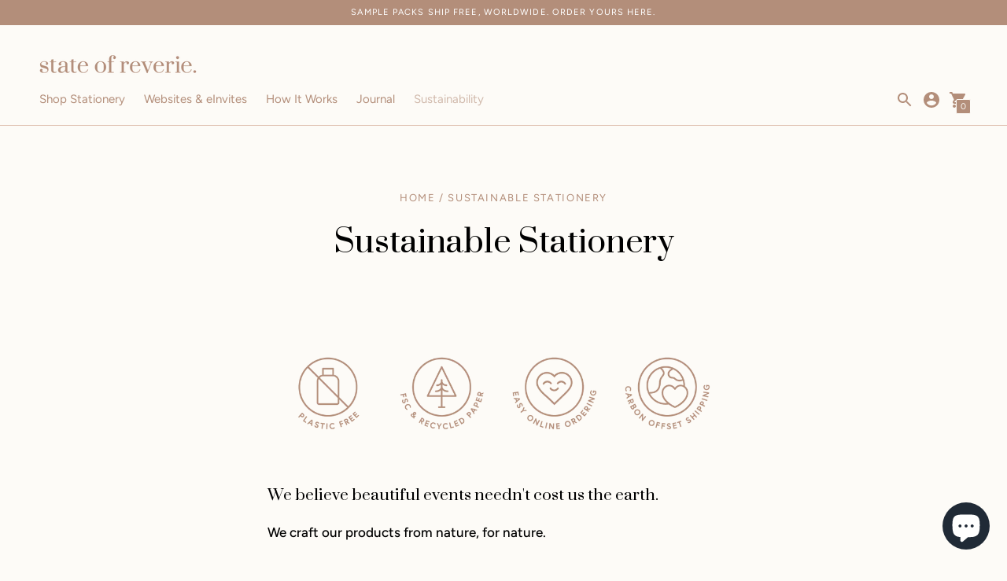

--- FILE ---
content_type: text/javascript
request_url: https://stateofreverie.com/cdn/shop/t/11/assets/customscript.js?v=143413869327371393381634538246
body_size: -474
content:
jQuery(function($){var jq=$.noConflict();jq(document).ready(function(){jq("#event-date").datepicker({minDate:"+5w",dateFormat:"dd-mm-yy"}),jq("#required-delivery-date").datepicker({minDate:"+1d",dateFormat:"dd-mm-yy"}),jq("#cart-checkbox").prop("checked",!1),jq("#cart-checkbox").click(function(){jq(this).is(":checked")?jq("#cart-checkout").removeAttr("disabled"):jq("#cart-checkout").attr("disabled",!0)})})});
//# sourceMappingURL=/cdn/shop/t/11/assets/customscript.js.map?v=143413869327371393381634538246
